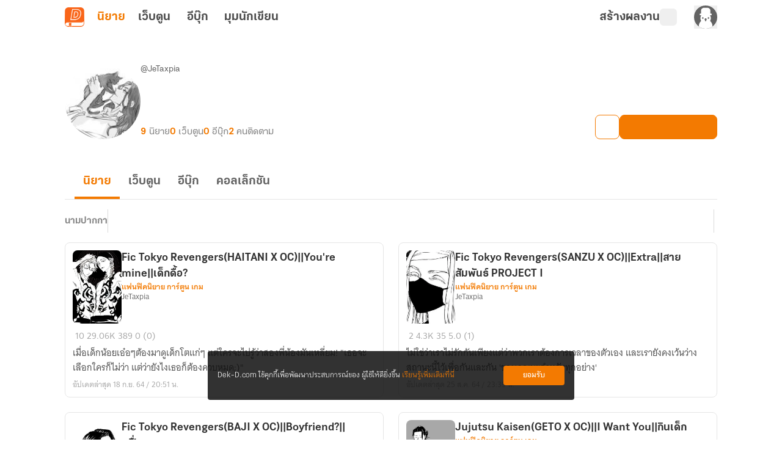

--- FILE ---
content_type: text/javascript; charset=utf-8
request_url: https://novel.dek-d.com/_nuxt/-JR-kk14.js
body_size: 3869
content:
import{_ as oe}from"./BAPVCxey.js";import{e as ae,s as le,d as ie,H as se,b as re,c as ce,t as de,m as ve,j as me,_ as ue,q as N,r as B,i as ge,av as fe,S as we,l as _,a as ye}from"./nr-RlASp.js";import{_ as ke}from"./Byd5GlVq.js";import{_ as he}from"./BXMGpOej.js";import be from"./C9oHQgHs.js";import{d as pe,r as Ce,k as D,F as d,N as l,a3 as v,P as p,O as o,W as r,B as s,a2 as m,a4 as i,U as b,a1 as z,a7 as Y,X as y,au as w,aB as $e,Y as P,Z as Te}from"./DNfOou07.js";import{u as xe}from"./almA-J5_.js";import"./Do7wJ3oI.js";import"./Cl1JRkpk.js";import"./DyJTuaXh.js";import"./Co8dLPmI.js";const Ne=["href","title"],Be={class:"writer-novel-full-card__header"},_e={class:"header__cover"},Se={class:"_invisible-screen-reader -invisible"},Pe={key:0,class:"badge-order badge-end"},Me={class:"flex"},Le={key:1,class:"ranking-update"},Ve={class:"_invisible-screen-reader -invisible"},Oe=["href","title"],Ae={class:"body__top"},Ie={class:"top__review-title"},Re={class:"top__info"},Ee={class:"info__score"},De={class:"score__value"},ze={class:"info__chapter"},Ye={class:"info__reviewer -reviewer"},Fe=["href","title"],He={class:"body__bottom"},We=["id"],Ue={key:1,class:p("writer-novel-full-card__body")},je={class:"body__top"},qe={class:"top__stat-list"},Xe={key:0,class:"stat-list__list-item -chapter"},Ze={key:1,class:"stat-list__list-item -view"},Ge={key:2,class:"stat-list__list-item -comment"},Je={key:3,class:"stat-list__list-item -review"},Ke={class:"tag-zone"},Qe={class:"body__bottom"},et=["datetime"],tt=pe({__name:"NovelFullCard",props:{novel:{default:()=>({...xe()})},novelTypeCard:{default:""},reviewNovelLink:{default:""},forceToNovelLink:{type:Boolean},showTags:{type:Boolean,default:!0},showDate:{type:Boolean,default:!0},showChapter:{type:Boolean,default:!0},showViewer:{type:Boolean,default:!0},showComment:{type:Boolean,default:!0},showReview:{type:Boolean,default:!0},showCreateDate:{type:Boolean,default:!1},published:{type:Boolean},showBadge:{type:Boolean,default:!0},showHashTag:{type:Boolean,default:!1},showRankUpdate:{type:Boolean},isTrackAnalytics:{type:Boolean},isTrackEventView:{type:Boolean,default:!0},screen:{default:""}},emits:["click-novel","click-category","click-author","click-tag","click-select-option","click"],setup(e,{emit:F}){const H=ae(),{isOpenApp:W}=le(H),t=e,C=F,{isMobileSize:U}=ie(),M=se(),{$fa:S,$modal:j,$dayjs:L}=re(),{pageName:V,eventName:x}=ce(),O=Ce(null),A=new Set,I=t.novel?.analytics?.parameters?.page||t.screen||V.value,q=D(()=>t.novel?.novelType==="WEBTOON");D(()=>t.showCreateDate?t.novel.createdAt:t.novel.updatedAt);const X=t.novel?.tagCampaign!==null||t.novel?.analytics?.parameters?.typeCard==="hashtag-campaign",Z={observer:!1,observeParents:!1,loop:!1,slidesOffsetBefore:0,slidesOffsetAfter:0,spaceBetween:6,initialSlide:0,slidesPerView:"auto",watchSlidesProgress:!1,freeMode:!1,nested:!0,navigation:{nextEl:`.swiper-button-next-${t.novel.id}-tag`,prevEl:`.swiper-button-prev-${t.novel.id}-tag`}};function $(a,n){(a.isBeginning||a.isEnd)&&n.stopPropagation()}function G(a){return a?t.novel?.analytics?.viewName||x.ddViewRecommendNovel:X&&t?.novel?.tagCampaign?.eventName||t.novel?.analytics?.name||x.ddSelectNovel}function R(a){if(t.isTrackAnalytics||a){const n=t.novel?.analytics?.parameters?.algo,f=t.novel?.analytics?.parameters?.order,k=t.novel?.analytics?.parameters?.campaignType||t.novel?.tagCampaign?.campaignType,T=t.novel?.analytics?.parameters?.campaignId||t.novel?.tagCampaign?.key,h=t.novel?.analytics?.parameters?.section,u=t.novel?.analytics?.parameters?.typeCard;J(a,u,h,n,f,k,T)}}function J(a,n,f,k,T,h,u){S(G(a),{page:I,...n?{type_card:n}:{},...f?{section:f}:{},...k?{algo:k}:{},...T?{order:T}:{},...h?{dd_campaign_type:h}:{},...u?{dd_campaign_id:u}:{}})}function g(a,n){if(["title","card","description","review-body"].includes(a)&&(C("click-novel",t),R(!1),t.novel?.typeCard==="review"&&t.novel?.review?.reviewLink?M.push(t.novel?.review?.reviewLink):t.novel?.novelLink&&window.open(t.novel?.novelLink??"","_blank")),a==="tag"){const f=n;if(!f?.tag)return;C("click-tag",f?.tag),M.push(`/search/?textMode=tag&text=${f?.tag}`)}a==="author"&&C("click-author",t),a==="category"&&C("click-category",t),C("click",t)}function K(){if(t.novel.tagCampaign){const a=t.novel?.tagCampaign!==null||t.novel?.analytics?.parameters?.typeCard==="hashtag-campaign";S(x.ddSearch,{dd_campaign_id:t.novel.tagCampaign?.key??"",page:V.value,section:"none",search_term:t.novel.tagCampaign?.name??"",dd_campaign_type:a&&(t.novel?.analytics?.parameters?.campaignId||t.novel?.tagCampaign?.key)?"hashtag-campaign":null})}}function Q(){if(W.value){const n=encodeURIComponent(`https://novel.dek-d.com/stories/${t.novel.id||0}/review/video/?az=2&bar=0&bounce=0`);window.open(`dekd.novel://page/webview?link=${n}`)}else j.open({component:"PromoteVideo",show:!0,props:{novel:t.novel},backdropClass:"backdrop-blur-none"});const a=t.novel?.analytics?.parameters?.section;S(x.ddSelectMenu,{page:I,section:a,menu_title:"view-video-promote"})}return de(O,([{isIntersecting:a}])=>{!t.isTrackEventView||!t?.novel?.analytics?.viewName||a&&!A.has(`${t.novel.id.toString()}-${t.novel?.analytics?.parameters?.section?.toString()||"none"}`)&&(A.add(`${t.novel.id.toString()}-${t.novel?.analytics?.parameters?.section?.toString()||"none"}`),R(!0))},{threshold:.5}),(a,n)=>{const f=oe,k=ve,T=ke,h=me,u=ue,E=ge,ee=he,te=be;return l(),d("article",{ref_key:"novelCardRef",ref:O,class:p(`writer-novel-full-card ${e.showTags&&!["review"].includes(e.novelTypeCard??"")?"-tags-desktop":""} ${e.showTags&&!["review"].includes(e.novelTypeCard??"")?"-tags-mobile":""} -${e.novelTypeCard}`),onClick:n[11]||(n[11]=v(c=>g("card"),["stop"]))},[o("a",{href:e.novelTypeCard==="review"?e.novel?.review?.reviewLink:e.novel.novelLink,title:`${e.novelTypeCard==="review"?"รีวิวนิยายเรื่อง":"อ่านนิยายเรื่อง"}${e.novel.title}`,target:"_blank",class:p(`_invisible-screen-reader ${e.forceToNovelLink?"-overflow":"-invisible"}`),rel:"noopener noreferrer",onClick:n[0]||(n[0]=v(c=>g("force-card"),["stop"]))},null,10,Ne),r(f,{"novel-type-card":t.novelTypeCard,"novel-id":e.novel.id,"owner-id":e.novel.userId,"is-webtoon":s(q),mc:e.novel.mc,sc:e.novel.sc,section:e.novel.analytics?.parameters?.section||"none",page:e.novel.analytics?.parameters?.page||"",onClickSelectOption:n[1]||(n[1]=c=>C("click-select-option",c))},null,8,["novel-type-card","novel-id","owner-id","is-webtoon","mc","sc","section","page"]),o("div",Be,[o("figure",_e,[r(k,{"data-url":e.novel.thumbnailNormal,width:80,height:120,class:"cover__image",alt:`ปกนิยาย ${e.novel.title}`,src:e.novel.thumbnailNormal,onClick:n[2]||(n[2]=v(c=>g("title"),["stop"]))},null,8,["data-url","alt","src"]),o("figcaption",Se,i(e.novel.title),1),e.novel.isEnd?(l(),d("span",Pe," จบ ")):m("",!0)]),o("div",{class:p(["header__content",{"-show-badge":!!t.novel.badgeProps}])},[o("div",Me,[e.showBadge&&t.novel.badgeProps&&t.novel.badgeProps.text&&t.novel.badgeProps.text!=="จบแล้ว"?(l(),b(T,z({key:0,class:"content__badge"},t.novel.badgeProps),null,16)):m("",!0),e.showRankUpdate&&e.novel?.rank?.icon?(l(),d("div",Le,[o("figure",null,[r(k,{"data-url":e.novel.rank?.icon,alt:e.novel.rank?.badge||"ติดท็อป",src:e.novel.rank?.icon},null,8,["data-url","alt","src"]),o("figcaption",Ve,i(e.novel.rank?.badge||"ติดท็อป"),1)]),o("span",{class:"text-rank-update",style:Y(`color: ${e.novel.rank?.color}`)},i(e.novel.rank?.badge),5)])):m("",!0)]),o("h3",{class:"content__title",onClick:n[3]||(n[3]=v(c=>g("title"),["stop"]))},i(e.novel.title),1),r(h,{class:"content__category",to:e.novel.categoryLink,title:`นิยาย${e.novel.categoryName} ทั้งหมด`,prefetch:!1,onClick:n[4]||(n[4]=v(c=>g("category"),["stop"]))},{default:y(()=>[w(i(e.novel.categoryName),1)]),_:1},8,["to","title"]),o("a",{href:e.novel.profileLink,title:`โปรไฟล์ของ ${e.novel.alias}`,rel:"noopener noreferrer",class:"content__author",target:"_blank",onClick:n[5]||(n[5]=v(c=>g("author"),["stop"]))},i(e.novel.alias),9,Oe)],2)]),e.novelTypeCard=="review"&&e.novel?.review?(l(),d("div",{key:0,class:p(`writer-novel-full-card__body -${e.novelTypeCard}`)},[o("div",Ae,[o("div",Ie,i(e.novel.review?.headline),1),o("div",Re,[o("span",Ee,[r(u,{class:"score__icon icon",name:"fa-solid:star"}),o("span",De,i(e.novel.review?.score),1)]),o("span",ze," อ่านไปถึงลำดับตอนที่ "+i(s(N)(s(B)(e.novel?.totalChapter))),1),r(E,null,{default:y(()=>[(l(),b($e,{to:`#review-${e.novel?.review?.id}`,disabled:!s(U)},[o("div",Ye,[n[12]||(n[12]=w(" โดย ",-1)),o("div",{class:"reviewer__thumbnail",style:Y({"background-image":`url(${e.novel?.review?.reviewer?.thumbnail})`})},null,4),o("a",{href:e.novel?.review?.reviewer?.profileLink,title:`โปรไฟล์ของ ${e.novel?.review?.reviewer?.alias}`,rel:"noopener noreferrer",class:"reviewer__aliasname",target:"_blank",onClick:n[6]||(n[6]=v(c=>g("reviewer-alias"),["stop"]))},i(e.novel?.review?.reviewer?.alias),9,Fe)])],8,["to","disabled"]))]),_:1})])]),o("p",{class:"body__review-body",onClick:n[7]||(n[7]=v(c=>g("review-body"),["stop"]))},i(e.novel?.review?.body),1),o("div",He,[o("div",{id:`review-${e.novel?.review?.id}`,class:"bottom__reviewer -reviewer -mobile"},null,8,We)])],2)):(l(),d("div",Ue,[o("div",je,[o("ul",qe,[e.showChapter?(l(),d("li",Xe,[r(u,{class:"icon",name:"fa6-solid:list"}),w(" "+i(e.novel.totalChapterText),1)])):m("",!0),e.showViewer?(l(),d("li",Ze,[r(u,{class:"icon",name:"fa6-solid:eye"}),w(" "+i(s(N)(s(B)(e.novel.totalViewer))),1)])):m("",!0),e.showComment?(l(),d("li",Ge,[r(u,{class:"icon",name:"fa6-solid:comment"}),w(" "+i(s(N)(s(B)(e.novel.totalComment))),1)])):m("",!0),e.showReview?(l(),d("li",Je,[r(u,{class:"icon",name:"fa6-solid:star"}),!e.novel.review?.score||e.novel.review?.score==0?(l(),d(P,{key:0},[w("0 (0)")],64)):(l(),d(P,{key:1},[w(i(s(fe)(e.novel.review?.score??0,1))+" ("+i(s(N)(s(B)(e.novel.review?.totalVotedUser??0)))+")",1)],64))])):m("",!0)])]),o("p",{class:p("body__description"),onClick:n[8]||(n[8]=v(c=>g("description"),["stop"]))},i(e.novel.description),1),o("div",Ke,[e.showTags&&e.novel.hasPromoteVideo?(l(),d("div",{key:0,class:"h-6 w-6 place-self-end border-none !p-0",onClick:v(Q,["stop"])},[r(u,{name:"dd-icon:video",class:"text-dark-gray hover:text-orange-ci dark:text-gainsboro-white dark:hover:text-orange-ci",size:24})])):m("",!0),r(E,null,{default:y(()=>[e.showTags?(l(),b(s(we),z({key:0,"instance-name":`${e.novel.id}-tag`,"wrapper-tag":"ul",onTouchStart:$,onTouchMove:$,onTouchEnd:$,onTouchMoveOpposite:$,onSliderFirstMove:$,onSliderMove:$},Z),{default:y(()=>[e.novel.tagCampaign?(l(),b(s(_),{key:0,tag:"li",class:"border-none !p-0"},{default:y(()=>[r(ee,{link:"",color:e.novel.tagCampaign.color,label:e.novel.tagCampaign.name,icon:e.novel.tagCampaign.icon,onClick:K},null,8,["color","label","icon"])]),_:1})):m("",!0),e.novel.isPublished?(l(),b(s(_),{key:1,tag:"li",class:"border-none !p-0"},{default:y(()=>[r(h,{to:"/writer/publishing",target:"_blank",prefetch:!1,title:"นิยายตีพิมพ์",class:"badge-publish tag-list__list-item",onClick:n[9]||(n[9]=v(()=>{},["stop"]))},{default:y(()=>[r(te),n[13]||(n[13]=w(" นิยายตีพิมพ์ ",-1))]),_:1})]),_:1})):m("",!0),e.novel.isLockedCampaign?(l(),b(s(_),{key:2,tag:"li",class:"border-none !p-0"},{default:y(()=>[o("div",{class:"badge-campaign tag-list__list-item",onClick:n[10]||(n[10]=v(()=>{},["stop"]))},[r(u,{class:"-icon",name:"fa6-solid:bolt-lightning"}),w(" "+i(e.novel.campaignTopic||"ลดราคา"),1)])]),_:1})):m("",!0),(l(!0),d(P,null,Te(e.novel.tagCampaign?e.novel.tags?.slice(1):e.novel.tags,(c,ne)=>(l(),b(s(_),{key:`${e.novel.id}-tag-${ne}`,tag:"li",class:p(["swiper-slide"]),onClick:v(nt=>g("tag",{tag:c}),["stop"])},{default:y(()=>[w(i(`${e.showHashTag?`#${c}`:c}`),1)]),_:2},1032,["onClick"]))),128))]),_:1},16,["instance-name"])):m("",!0)]),_:1})]),o("div",Qe,[e.showDate?(l(),d("time",{key:0,class:"bottom__updated-at",datetime:s(L)(e.novel.updatedAt).format("YYYY-MM-DD")}," อัปเดตล่าสุด "+i(s(L)(e.novel.updatedAt).add(543,"year").format("D MMM YY / HH:mm น.")),9,et)):m("",!0)])]))],2)}}}),gt=Object.assign(ye(tt,[["__scopeId","data-v-4de89b40"]]),{__name:"WriterNovelFullCard"});export{gt as default};


--- FILE ---
content_type: text/javascript; charset=utf-8
request_url: https://novel.dek-d.com/_nuxt/Dt2hq0Ni.js
body_size: 82
content:
import{bK as s}from"./nr-RlASp.js";function l(){const e=s("__NOT_ALLOWED_NOVELTOP",!1);function o(){const t=!e.value;e.value=t}return{isNotAllowed:e,toggle:o}}export{l as u};


--- FILE ---
content_type: text/javascript; charset=utf-8
request_url: https://novel.dek-d.com/_nuxt/C1gxd7YE.js
body_size: 248
content:
import{a as o}from"./nr-RlASp.js";import{F as t,N as s,D as a}from"./DNfOou07.js";const l={},d={class:"skeleton-novel-full-card _skeleton-border-color"};function c(n,e){return s(),t("div",d,[...e[0]||(e[0]=[a('<div class="skeleton-novel-full-card__header" data-v-3fcb9875><div class="header__thumbnail _skeleton-bg-color skeleton" data-v-3fcb9875></div><div class="header__content" data-v-3fcb9875><div class="content__title _skeleton-bg-color skeleton" data-v-3fcb9875></div><div class="content__detail _skeleton-bg-color" data-v-3fcb9875><div class="detail__category _skeleton-bg-color skeleton" data-v-3fcb9875></div><div class="detail__owner _skeleton-bg-color skeleton" data-v-3fcb9875></div></div></div></div><div class="skeleton-novel-full-card__body" data-v-3fcb9875><div class="body__top" data-v-3fcb9875><div class="top__stats _skeleton-bg-color skeleton" data-v-3fcb9875></div><div class="top__updated-at _skeleton-bg-color skeleton" data-v-3fcb9875></div></div><div class="body__description" data-v-3fcb9875><div class="description__line _skeleton-bg-color skeleton" data-v-3fcb9875></div><div class="description__line _skeleton-bg-color skeleton" data-v-3fcb9875></div><div class="description__line _skeleton-bg-color skeleton" data-v-3fcb9875></div></div></div>',2)])])}const v=Object.assign(o(l,[["render",c],["__scopeId","data-v-3fcb9875"]]),{__name:"SkeletonNovelFullCard"});export{v as _};


--- FILE ---
content_type: text/javascript; charset=utf-8
request_url: https://novel.dek-d.com/_nuxt/DO1DfzFJ.js
body_size: 1793
content:
import{_ as ae,a as re,b as oe,c as se,w as ne}from"./C3cilyvM.js";import{_ as le}from"./D5o30wkE.js";import{b as ue,u as ie,f as ce,n as M,M as de,i as me,A as N,a as pe}from"./nr-RlASp.js";import{P as ve}from"./CdSsZPSx.js";import{h as _e}from"./B9XW4jA5.js";import{u as fe}from"./CNhZetlx.js";import{u as he}from"./CdhnlVmt.js";import{d as ke,r as we,k as a,as as ye,o as be,F as v,N as s,W as $,B as t,Y as T,U as u,a2 as w,ar as Pe,a1 as i,X as ge,O as Ce,aB as Se}from"./DNfOou07.js";import"./D7o9gwo4.js";import"./Do7wJ3oI.js";import"./Cl1JRkpk.js";import"./vVX51bDW.js";import"./pCGrh3df.js";import"./Dh_rH2F0.js";import"./giHCVjc1.js";import"./C1gxd7YE.js";import"./B87cEO3b.js";import"./DO5glKNq.js";import"./DvzNEdi0.js";import"./Co8dLPmI.js";import"./almA-J5_.js";import"./DyJTuaXh.js";import"./B-R7ehDt.js";import"./SxwIrFXN.js";import"./BGtTxPI0.js";const We={class:"profile-writer-page__wrapper"},Ie={key:1,class:"profile-writer-page"},Ee={key:1,class:"profile-writer-page__container"},Re=ke({__name:"writer",async setup(xe){let _,P;const{$modal:F,$alert:g,$api:L,$dayjs:O}=ue(),f=ve(L),C=ie(),{hiddenOwnerWarning:D,emptyState:H,hiddenState:S}=ne,y=ce(),{jwtData:W}=y,V=we(0),m=a(()=>C?.params?.username=="dekdee"?W?.username:C?.params?.username),{data:e,status:I}=([_,P]=ye(()=>M(`writer-profile-${m.value}`,()=>f.getWriterProfile({username:m?.value??""}))),_=await _,P(),_),{data:c,status:E}=M(`writer-profile-stat-${m.value}`,()=>f.getProfileStat({username:m?.value??""})),n=a(()=>e.value?.data?.userId),h=a(()=>e.value?.data?.userId===W?.userId),G=a(()=>e.value?e?.value?.data&&e?.value?.data?.userId>0:!1),j=a(()=>c?.value?.data?.totalCollection??0),R=a(()=>c.value?.data?.totalNovelEBook??0),x=a(()=>c.value?.data?.totalNovel??0),B=a(()=>c.value?.data?.totalWebtoon??0),Q=a(()=>c.value?.data?.totalFollower??0),Y=a(()=>c.value?.data?.totalComment??0),k=a(()=>H.filter(r=>{if(e?.value?.data?.state?.ban&&n.value)return r.key==="ban";if(!n.value)return r.key==="not-found"})),U=a(()=>k.value.length>0),A=a(()=>!U.value&&!e.value?.data?.hidden||h.value),z=a(()=>({id:e.value?.data?.userId??0,avatarUrl:e.value?.data?.thumbnail??"",username:e.value?.data?.username??"-",aliasname:e.value?.data?.aliasname??"-",isShowSecretMessage:!!(!h.value&&G.value),novelCount:x.value,webtoonCount:B.value,ebookCount:R.value,followerCount:Q.value,commentCount:Y.value,isAccess:A.value,currentUserId:n.value})),K=a(()=>({currentUserId:n.value??0,username:e.value?.data?.username??"-",aliasname:e.value?.data?.aliasname??"-"})),X=a(()=>({novelCount:x.value,webtoonCount:B.value,ebookCount:R.value,collectionCount:j.value}));async function q(){if(n.value)try{const r=new URLSearchParams;r.append("userId",n.value?.toString());const d=(await f.blockProfile(r))?.data,l=d?.acknowledged;if(l)e?.value?.data?.state&&(e.value.data.state.block=!0);else throw(l?d?.msg:d?.description)??"เกิดข้อผิดพลาด"}catch(r){console.error("> error : ",r);const o=_e(r);g({id:`${O().unix()}`,content:o.msg||"บล็อกไม่สำเร็จ",type:N.ERROR,duration:1500})}}function J(){F.close()}async function Z(r){if(!(r<=0))try{const o=new URLSearchParams;o.append("userId",r?.toString());const l=(await f.unblockProfile(o))?.data,b=l?.acknowledged,p=l?.msg||l?.description||"ปลดบล็อกไม่สำเร็จ";if(b)J(),e?.value?.data?.state&&(e.value.data.state.block=!1);else throw p}catch(o){console.error(o),g({id:"writer-profile-block",content:typeof o=="string"?o:"ปลดบล็อกไม่สำเร็จ",type:N.ERROR})}}return fe(de.PROFILE_WRITER,{aliasname:e.value?.data?.aliasname,username:m.value,thumbnail:e.value?.data?.thumbnail,...e.value?.data?.state.ban||!n.value?{title:k.value?.[0]?.title,description:k.value?.[0]?.description}:{}}),he(),be(()=>{window.dataLayer.push({contentGroup1:"Novel Profile Writer"}),y.userId&&window.dataLayer.push({userId:y.userId})}),(r,o)=>{const d=re,l=oe,b=ae,p=le,ee=se,te=me;return s(),v("div",We,[t(e)?.data?.state?.block?(s(),v(T,{key:1},[t(E)==="success"&&t(I)==="success"?(s(),u(ee,i({key:0},t(K),{onUnblock:Z}),null,16)):(s(),u(p,i({key:1,class:"hidden-state"},t(S)),null,16))],64)):(s(),v(T,{key:0},[!t(e)?.data?.state.ban&&t(e)?.data?.hidden&&t(h)?(s(),u(d,Pe(i({key:0},t(D))),null,16)):w("",!0),t(U)?w("",!0):(s(),v("div",Ie,[t(E)==="success"&&t(I)==="success"?(s(),u(l,i({key:t(V)},t(z),{onBlock:q}),null,16)):w("",!0),t(A)?(s(),v("div",Ee,[$(b,i({"user-id":t(e)?.data?.userId??0,"is-hidden-state":t(e)?.data?.hidden,"is-current-user":t(h),"current-user-id":t(n)},t(X)),null,16,["user-id","is-hidden-state","is-current-user","current-user-id"])])):(s(),u(p,i({key:2,class:"hidden-state"},t(S)),null,16))])),t(e)?.data?.state.ban||!t(n)?(s(),u(p,i({key:2,class:"empty-state"},t(k)[0]),null,16)):w("",!0)],64)),$(te,null,{default:ge(()=>[(s(),u(Se,{to:"#truehits_div"},[o[0]||(o[0]=Ce("iframe",{class:"truehit",title:"Truehits",src:"/truehits/?page=novel_profile_writer"},null,-1))]))]),_:1})])}}}),at=pe(Re,[["__scopeId","data-v-56b97631"]]);export{at as default};
